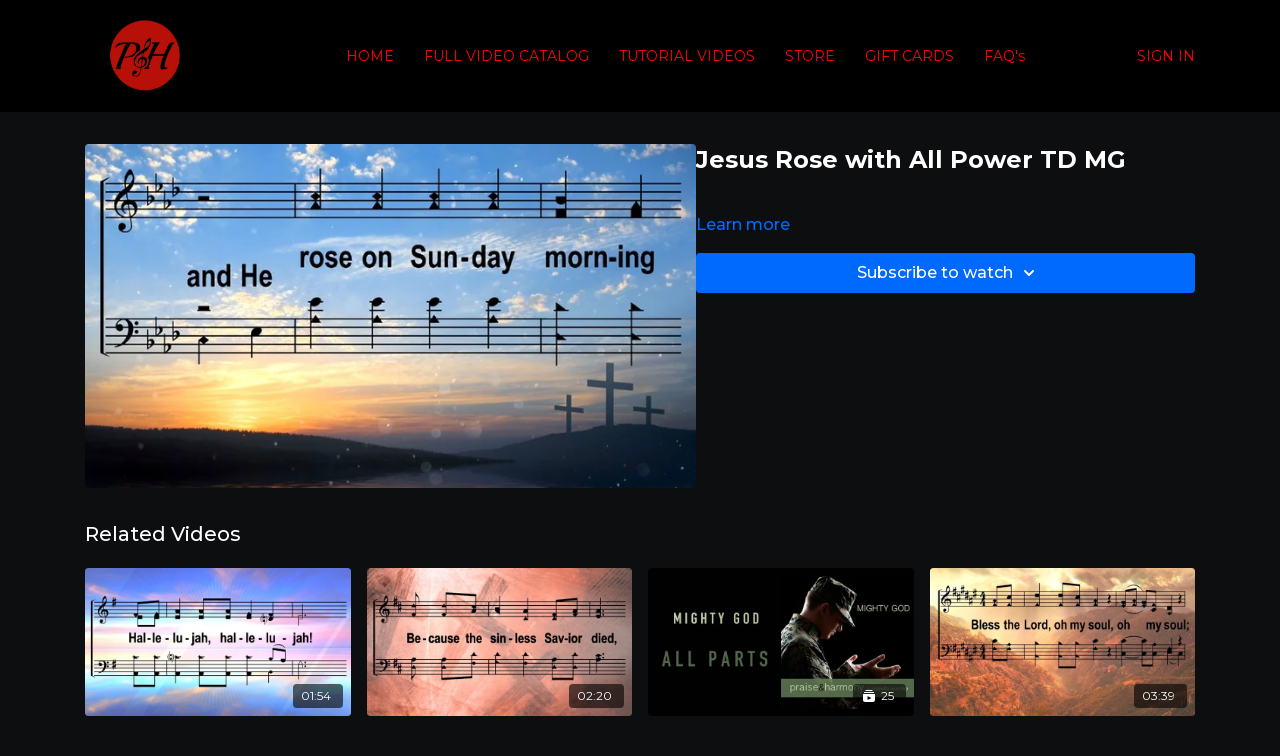

--- FILE ---
content_type: text/vnd.turbo-stream.html; charset=utf-8
request_url: https://praiseandharmony.tv/programs/jesus-rose-with-all-power-tdmov-57ec15.turbo_stream?playlist_position=sidebar&preview=false
body_size: -32
content:
<!DOCTYPE html><html><head><meta name="csrf-param" content="authenticity_token" />
<meta name="csrf-token" content="rxvpFyLfCelpZiQv-4qZaYFucIPNAwN_zE052WbRpDJkkxJgG1XvOqbJgmErq7v4_pTz9baRn3IH4xHl-E9msw" /></head><body><turbo-stream action="update" target="program_show"><template>
  <turbo-frame id="program_player">
      <turbo-frame id="program_content" src="/programs/jesus-rose-with-all-power-tdmov-57ec15/program_content?playlist_position=sidebar&amp;preview=false">
</turbo-frame></turbo-frame></template></turbo-stream></body></html>

--- FILE ---
content_type: text/html; charset=utf-8
request_url: https://praiseandharmony.tv/programs/jesus-rose-with-all-power-tdmov-57ec15/related
body_size: 11085
content:
<turbo-frame id="program_related" target="_top">

    <div class="container " data-area="program-related-videos">
      <div class="cbt-related mt-8  pb-16">
        <div class="cbt-related-title text-xl font-medium">Related Videos</div>
          <div class="mt-5 grid grid-cols-1 sm:grid-cols-2 md:grid-cols-3 lg:grid-cols-4 xl:grid-cols-4 gap-x-4 gap-y-6">
              <div data-area="related-video-item" class="">
                <swiper-slide
  data-card="video_253735"
  data-custom="content-card"
  class="self-start hotwired"
>

  <a class="card-image-container" data-turbo="true" data-turbo-prefetch="false" data-turbo-action="advance" data-turbo-frame="_top" onclick="window.CatalogAnalytics(&#39;clickContentItem&#39;, &#39;video&#39;, &#39;253735&#39;, &#39;Related Videos&#39;); window.CatalogAnalytics(&#39;clickRelatedVideo&#39;, &#39;253735&#39;, &#39;1&#39;, &#39;program_page&#39;)" href="/programs/communion-prayer-tdmov-3002a6">
    <div class="image-container relative" data-test="catalog-card">
  <div class="relative image-content">
    <div aria-hidden="true" style="padding-bottom: 56%;"></div>
    <img loading="lazy" alt="Communion Prayer TD MG" decoding="async"
         src="https://alpha.uscreencdn.com/images/programs/253735/horizontal/thumbnail.jpg?auto=webp&width=350"
         srcset="https://alpha.uscreencdn.com/images/programs/253735/horizontal/thumbnail.jpg?auto=webp&width=350 350w,
            https://alpha.uscreencdn.com/images/programs/253735/horizontal/thumbnail.jpg?auto=webp&width=700 2x,
            https://alpha.uscreencdn.com/images/programs/253735/horizontal/thumbnail.jpg?auto=webp&width=1050 3x"
         class="card-image b-image absolute object-cover h-full top-0 left-0" style="opacity: 1;">
  </div>
    <div class="badge flex justify-center items-center text-white content-card-badge z-0">
      <span class="badge-item">01:54</span>
      <svg xmlns="http://www.w3.org/2000/svg" width="13" height="9" viewBox="0 0 13 9" fill="none" class="badge-item content-watched-icon" data-test="content-watched-icon">
  <path fill-rule="evenodd" clip-rule="evenodd" d="M4.99995 7.15142L12.0757 0.0756836L12.9242 0.924212L4.99995 8.84848L0.575684 4.42421L1.42421 3.57568L4.99995 7.15142Z" fill="currentColor"></path>
</svg>

    </div>

</div>
<div class="content-watched-overlay"></div>

</a>  <a class="card-title" data-turbo="true" data-turbo-prefetch="false" data-turbo-action="advance" data-turbo-frame="_top" title="Communion Prayer TD MG" aria-label="Communion Prayer TD MG" onclick="window.CatalogAnalytics(&#39;clickContentItem&#39;, &#39;video&#39;, &#39;253735&#39;, &#39;Related Videos&#39;); window.CatalogAnalytics(&#39;clickRelatedVideo&#39;, &#39;253735&#39;, &#39;1&#39;, &#39;program_page&#39;)" href="/programs/communion-prayer-tdmov-3002a6">
    <span class="line-clamp-2">
      Communion Prayer TD MG
    </span>
</a></swiper-slide>


              </div>
              <div data-area="related-video-item" class="">
                <swiper-slide
  data-card="video_253740"
  data-custom="content-card"
  class="self-start hotwired"
>

  <a class="card-image-container" data-turbo="true" data-turbo-prefetch="false" data-turbo-action="advance" data-turbo-frame="_top" onclick="window.CatalogAnalytics(&#39;clickContentItem&#39;, &#39;video&#39;, &#39;253740&#39;, &#39;Related Videos&#39;); window.CatalogAnalytics(&#39;clickRelatedVideo&#39;, &#39;253740&#39;, &#39;2&#39;, &#39;program_page&#39;)" href="/programs/before-the-throne-of-god-tdmov-a48237">
    <div class="image-container relative" data-test="catalog-card">
  <div class="relative image-content">
    <div aria-hidden="true" style="padding-bottom: 56%;"></div>
    <img loading="lazy" alt="Before the Throne of God Above TD MG" decoding="async"
         src="https://alpha.uscreencdn.com/images/programs/253740/horizontal/thumbnail.jpg?auto=webp&width=350"
         srcset="https://alpha.uscreencdn.com/images/programs/253740/horizontal/thumbnail.jpg?auto=webp&width=350 350w,
            https://alpha.uscreencdn.com/images/programs/253740/horizontal/thumbnail.jpg?auto=webp&width=700 2x,
            https://alpha.uscreencdn.com/images/programs/253740/horizontal/thumbnail.jpg?auto=webp&width=1050 3x"
         class="card-image b-image absolute object-cover h-full top-0 left-0" style="opacity: 1;">
  </div>
    <div class="badge flex justify-center items-center text-white content-card-badge z-0">
      <span class="badge-item">02:20</span>
      <svg xmlns="http://www.w3.org/2000/svg" width="13" height="9" viewBox="0 0 13 9" fill="none" class="badge-item content-watched-icon" data-test="content-watched-icon">
  <path fill-rule="evenodd" clip-rule="evenodd" d="M4.99995 7.15142L12.0757 0.0756836L12.9242 0.924212L4.99995 8.84848L0.575684 4.42421L1.42421 3.57568L4.99995 7.15142Z" fill="currentColor"></path>
</svg>

    </div>

</div>
<div class="content-watched-overlay"></div>

</a>  <a class="card-title" data-turbo="true" data-turbo-prefetch="false" data-turbo-action="advance" data-turbo-frame="_top" title="Before the Throne of God Above TD MG" aria-label="Before the Throne of God Above TD MG" onclick="window.CatalogAnalytics(&#39;clickContentItem&#39;, &#39;video&#39;, &#39;253740&#39;, &#39;Related Videos&#39;); window.CatalogAnalytics(&#39;clickRelatedVideo&#39;, &#39;253740&#39;, &#39;2&#39;, &#39;program_page&#39;)" href="/programs/before-the-throne-of-god-tdmov-a48237">
    <span class="line-clamp-2">
      Before the Throne of God Above TD MG
    </span>
</a></swiper-slide>


              </div>
              <div data-area="related-video-item" class="">
                <swiper-slide
  data-card="collection_253736"
  data-custom="content-card"
  class="self-start hotwired"
    data-short-description="Training videos that include all four vocal parts mixed equally from the album Mighty God."
>

  <a class="card-image-container" data-turbo="true" data-turbo-prefetch="false" data-turbo-action="advance" data-turbo-frame="_top" onclick="window.CatalogAnalytics(&#39;clickContentItem&#39;, &#39;collection&#39;, &#39;253736&#39;, &#39;Related Videos&#39;); window.CatalogAnalytics(&#39;clickRelatedVideo&#39;, &#39;253736&#39;, &#39;3&#39;, &#39;program_page&#39;)" href="/programs/mighty-god-satb">
    <div class="image-container relative" data-test="catalog-card">
  <div class="relative image-content">
    <div aria-hidden="true" style="padding-bottom: 56%;"></div>
    <img loading="lazy" alt="Mighty God All Parts" decoding="async"
         src="https://alpha.uscreencdn.com/images/programs/253736/horizontal/8055_2Fcatalog_image_2F253736_2FXe1IVgSqyi7l8lGjSw93_Mighty_20God_20All_20Parts.jpg?auto=webp&width=350"
         srcset="https://alpha.uscreencdn.com/images/programs/253736/horizontal/8055_2Fcatalog_image_2F253736_2FXe1IVgSqyi7l8lGjSw93_Mighty_20God_20All_20Parts.jpg?auto=webp&width=350 350w,
            https://alpha.uscreencdn.com/images/programs/253736/horizontal/8055_2Fcatalog_image_2F253736_2FXe1IVgSqyi7l8lGjSw93_Mighty_20God_20All_20Parts.jpg?auto=webp&width=700 2x,
            https://alpha.uscreencdn.com/images/programs/253736/horizontal/8055_2Fcatalog_image_2F253736_2FXe1IVgSqyi7l8lGjSw93_Mighty_20God_20All_20Parts.jpg?auto=webp&width=1050 3x"
         class="card-image b-image absolute object-cover h-full top-0 left-0" style="opacity: 1;">
  </div>
    <div class="badge flex justify-center items-center text-white content-card-badge z-0">
      <svg xmlns="http://www.w3.org/2000/svg" fill="none" viewBox="0 0 16 16" class="badge-item collection-icon" height="16" width="16">
  <path fill="currentColor" d="M4.4 2.5a.6.6 0 01.6-.6h6a.6.6 0 110 1.2H5a.6.6 0 01-.6-.6zM2.9 4.5a.6.6 0 01.6-.6h9a.6.6 0 110 1.2h-9a.6.6 0 01-.6-.6z"></path>
  <path fill="currentColor" fill-rule="evenodd" d="M2 6.5a.5.5 0 01.5-.5h11a.5.5 0 01.5.5V12a2 2 0 01-2 2H4a2 2 0 01-2-2V6.5zm4.5 1.824a.2.2 0 01.29-.18l3.352 1.677a.2.2 0 010 .358L6.79 11.855a.2.2 0 01-.289-.178V8.324z" clip-rule="evenodd"></path>
</svg>

      <span class="badge-item">25</span>
      <svg xmlns="http://www.w3.org/2000/svg" width="13" height="9" viewBox="0 0 13 9" fill="none" class="badge-item content-watched-icon" data-test="content-watched-icon">
  <path fill-rule="evenodd" clip-rule="evenodd" d="M4.99995 7.15142L12.0757 0.0756836L12.9242 0.924212L4.99995 8.84848L0.575684 4.42421L1.42421 3.57568L4.99995 7.15142Z" fill="currentColor"></path>
</svg>

    </div>

</div>
<div class="content-watched-overlay"></div>

</a>  <a class="card-title" data-turbo="true" data-turbo-prefetch="false" data-turbo-action="advance" data-turbo-frame="_top" title="Mighty God All Parts" aria-label="Mighty God All Parts" onclick="window.CatalogAnalytics(&#39;clickContentItem&#39;, &#39;collection&#39;, &#39;253736&#39;, &#39;Related Videos&#39;); window.CatalogAnalytics(&#39;clickRelatedVideo&#39;, &#39;253736&#39;, &#39;3&#39;, &#39;program_page&#39;)" href="/programs/mighty-god-satb">
    <span class="line-clamp-2">
      Mighty God All Parts
    </span>
</a></swiper-slide>


              </div>
              <div data-area="related-video-item" class="">
                <swiper-slide
  data-card="video_253716"
  data-custom="content-card"
  class="self-start hotwired"
>

  <a class="card-image-container" data-turbo="true" data-turbo-prefetch="false" data-turbo-action="advance" data-turbo-frame="_top" onclick="window.CatalogAnalytics(&#39;clickContentItem&#39;, &#39;video&#39;, &#39;253716&#39;, &#39;Related Videos&#39;); window.CatalogAnalytics(&#39;clickRelatedVideo&#39;, &#39;253716&#39;, &#39;4&#39;, &#39;program_page&#39;)" href="/programs/10000-reasons-tdmov-f901cd">
    <div class="image-container relative" data-test="catalog-card">
  <div class="relative image-content">
    <div aria-hidden="true" style="padding-bottom: 56%;"></div>
    <img loading="lazy" alt="10,000 Reasons TD MG" decoding="async"
         src="https://alpha.uscreencdn.com/images/programs/253716/horizontal/thumbnail.jpg?auto=webp&width=350"
         srcset="https://alpha.uscreencdn.com/images/programs/253716/horizontal/thumbnail.jpg?auto=webp&width=350 350w,
            https://alpha.uscreencdn.com/images/programs/253716/horizontal/thumbnail.jpg?auto=webp&width=700 2x,
            https://alpha.uscreencdn.com/images/programs/253716/horizontal/thumbnail.jpg?auto=webp&width=1050 3x"
         class="card-image b-image absolute object-cover h-full top-0 left-0" style="opacity: 1;">
  </div>
    <div class="badge flex justify-center items-center text-white content-card-badge z-0">
      <span class="badge-item">03:39</span>
      <svg xmlns="http://www.w3.org/2000/svg" width="13" height="9" viewBox="0 0 13 9" fill="none" class="badge-item content-watched-icon" data-test="content-watched-icon">
  <path fill-rule="evenodd" clip-rule="evenodd" d="M4.99995 7.15142L12.0757 0.0756836L12.9242 0.924212L4.99995 8.84848L0.575684 4.42421L1.42421 3.57568L4.99995 7.15142Z" fill="currentColor"></path>
</svg>

    </div>

</div>
<div class="content-watched-overlay"></div>

</a>  <a class="card-title" data-turbo="true" data-turbo-prefetch="false" data-turbo-action="advance" data-turbo-frame="_top" title="10,000 Reasons TD MG" aria-label="10,000 Reasons TD MG" onclick="window.CatalogAnalytics(&#39;clickContentItem&#39;, &#39;video&#39;, &#39;253716&#39;, &#39;Related Videos&#39;); window.CatalogAnalytics(&#39;clickRelatedVideo&#39;, &#39;253716&#39;, &#39;4&#39;, &#39;program_page&#39;)" href="/programs/10000-reasons-tdmov-f901cd">
    <span class="line-clamp-2">
      10,000 Reasons TD MG
    </span>
</a></swiper-slide>


              </div>
          </div>
        </div>
      </div>
    </div>
</turbo-frame>